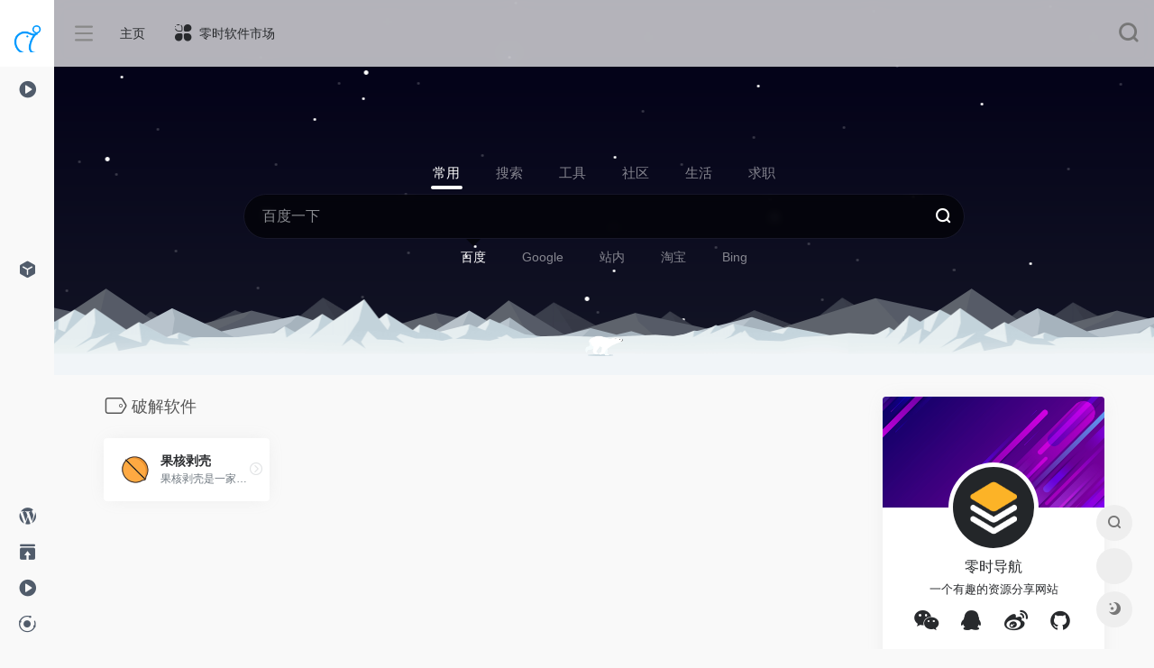

--- FILE ---
content_type: text/html
request_url: https://zerohh.top/wp-content/themes/onenav/fx/io-fx07.html
body_size: 1531
content:
<!DOCTYPE html>

<html>
<head>
  <meta http-equiv="Content-Type" content="text/html; charset=UTF-8">
  <title>io-fx07 - iowen.cn</title>
  <style>
    html, body { background: #1B1D1F;background-image:linear-gradient(to top,#141626 0%,#040319 80%); margin: 0; padding:0;height: 100vh;width: 100%;}
    .banner-wrap,#stage {width:100%;height:100%;}
    #stage {overflow:hidden;position:relative;z-index:0;}
    #stage .space {width:3840px;height:100%;position:absolute;top:0;left:0;z-index:0;background:url(../images/fx/space.png) repeat-x;}
    #stage .mountains {width:100%;height:17.78125em;overflow:hidden;position:absolute;left:0;bottom:0;z-index:1;opacity:0;-webkit-transition:opacity 0.2s linear 0s;-moz-transition:opacity 0.2s linear 0s;transition:opacity 0.2s linear 0s;-webkit-transform-origin:center top;-moz-transform-origin:center top;transform-origin:center top;}
    #stage .mountain {width:240em;position:absolute;left:0;bottom:0;}
    #stage .mountain-1 {height:10.5em;z-index:3;background:url(../images/fx/mountain-1.png) repeat-x;background-size:auto 50%;background-position:0 bottom;}
    #stage .mountain-2 {height:12em;z-index:2;background:url(../images/fx/mountain-2.png) repeat-x;background-size:auto 50%;background-position:0 bottom;}
    #stage .mountain-3 {height:17.78125em;z-index:1;background:url(../images/fx/mountain-3.png) repeat-x;background-size:auto 30%;background-position:0 bottom;}
    #stage .bear-wrapper {width:6.25em;height:3.125em;position:absolute;margin-left:-3.125em;left:50%;bottom:40px;z-index:999;}
    #stage .bear {width:3.12em;height:1.625em;position:absolute;margin-left:-1.5625em;left:-4%;bottom:20px;z-index:999;background:url("../images/fx/bear.png") 0 0 no-repeat;background-size:25em 100%;opacity:0;}
    .scenes-ready #stage .space {-webkit-transform:translate3d(0,0,0);-moz-transform:translate3d(0,0,0);transform:translate3d(0,0,0);-webkit-animation:moving 450s linear 0.8s infinite normal none;-moz-animation:moving 450s linear 0.8s infinite normal none;animation:moving 450s linear 0.8s infinite normal none;}
    .scenes-ready #stage .mountains {opacity:1;-webkit-animation:mountains-in 0.8s ease-out 0s 1 normal forwards;-moz-animation:mountains-in 0.8s ease-out 0s 1 normal forwards;animation:mountains-in 0.8s ease-out 0s 1 normal forwards;}
    .scenes-ready #stage .mountain-1 {-webkit-transform:translate3d(0,0,0);-moz-transform:translate3d(0,0,0);transform:translate3d(0,0,0);-webkit-animation:moving 100s linear 0.8s infinite normal none;-moz-animation:moving 100s linear 0.8s infinite normal none;animation:moving 100s linear 0.8s infinite normal none;}
    .scenes-ready #stage .mountain-2 {-webkit-transform:translate3d(0,0,0);-moz-transform:translate3d(0,0,0);transform:translate3d(0,0,0);-webkit-animation:moving 160s linear 0.8s infinite normal none;-moz-animation:moving 160s linear 0.8s infinite normal none;animation:moving 160s linear 0.8s infinite normal none;}
    .scenes-ready #stage .mountain-3 {-webkit-transform:translate3d(0,0,0);-moz-transform:translate3d(0,0,0);transform:translate3d(0,0,0);-webkit-animation:moving 360s linear 0.8s infinite normal none;-moz-animation:moving 360s linear 0.8s infinite normal none;animation:moving 360s linear 0.8s infinite normal none;}
    .scenes-ready #stage .bear {opacity:1;-webkit-transition:opacity 0.4s linear 0.6s;-moz-transition:opacity 0.4s linear 0.6s;transition:opacity 0.4s linear 0.6s;}
    .scenes-ready #stage .bear {-webkit-animation:bear-run-in 3.6s step-end 0.6s 1 normal forwards,bear-run 0.8s steps(8) 4.2s infinite normal forwards;-moz-animation:bear-run-in 3.6s step-end 0.6s 1 normal forwards,bear-run 0.8s steps(8) 4.2s infinite normal forwards;animation:bear-run-in 3.6s step-end 0.6s 1 normal forwards,bear-run 0.8s steps(8) 4.2s infinite normal forwards;}
    .scenes-ready #stage .bear.reset{left:50%;opacity:1;-webkit-animation:none 0s linear 0s infinite normal none;-moz-animation:none 0s linear 0s infinite normal none;animation:none 0s linear 0s infinite normal none;}
    .scenes-ready #stage .bear.running{left:50%;-webkit-animation:bear-run 0.8s steps(8) 0s infinite normal none;-moz-animation:bear-run 0.8s steps(8) 0s infinite normal none;animation:bear-run 0.8s steps(8) 0s infinite normal none;}
    @-webkit-keyframes mountains-in {0% {-webkit-transform:scale(1.5);}
    100% {-webkit-transform:scale(1);}
    }
    @-moz-keyframes mountains-in {0% {-moz-transform:scale(1.5);}
    100% {-moz-transform:scale(1);}
    }
    @keyframes mountains-in {0% {transform:scale(1.5);}
    100% {transform:scale(1);}
    }
    @-webkit-keyframes moving {0% {-webkit-transform:translate3d(0,0,0);}
    100% {-webkit-transform:translate3d(-50%,0,0);}
    }
    @-moz-keyframes moving {0% {-moz-transform:translate3d(0,0,0);}
    100% {-moz-transform:translate3d(-50%,0,0);}
    }
    @keyframes moving {0% {transform:translate3d(0,0,0);}
    100% {transform:translate3d(-50%,0,0);}
    }
    @-webkit-keyframes bear-run {0% {background-position:0 0;}
    100% {background-position:-25em 0;}
    }
    @-moz-keyframes bear-run {0% {background-position:0 0;}
    100% {background-position:-25em 0;}
    }
    @keyframes bear-run {0% {background-position:0 0;}
    100% {background-position:-25em 0;}
    }
    @-webkit-keyframes bear-run-in {0% {background-position:0em 0;left:-4%;}
    1.38888889% {background-position:-3.125em 0;left:-2.25%;}
    2.77777778% {background-position:-6.25em 0;left:-0.5%;}
    4.16666667% {background-position:-9.375em 0;left:1.25%;}
    5.55555556% {background-position:-12.5em 0;left:3%;}
    6.94444444% {background-position:-15.625em 0;left:4.75%;}
    8.33333333% {background-position:-18.75em 0;left:6.5%;}
    9.72222222% {background-position:-21.875em 0;left:8.25%;}
    11.11111111% {background-position:-25em 0;left:10%;}
    11.11111111% {background-position:0em 0;left:10%;}
    12.77777778% {background-position:-3.125em 0;left:11.5%;}
    14.44444444% {background-position:-6.25em 0;left:13%;}
    16.11111111% {background-position:-9.375em 0;left:14.5%;}
    17.77777778% {background-position:-12.5em 0;left:16%;}
    19.44444444% {background-position:-15.625em 0;left:17.5%;}
    21.11111111% {background-position:-18.75em 0;left:19%;}
    22.77777778% {background-position:-21.875em 0;left:20.5%;}
    24.44444444% {background-position:-25em 0;left:22%;}
    24.44444444% {background-position:0em 0;left:22%;}
    26.38888889% {background-position:-3.125em 0;left:23.25%;}
    28.33333333% {background-position:-6.25em 0;left:24.5%;}
    30.27777778% {background-position:-9.375em 0;left:25.75%;}
    32.22222222% {background-position:-12.5em 0;left:27%;}
    34.16666667% {background-position:-15.625em 0;left:28.25%;}
    36.11111111% {background-position:-18.75em 0;left:29.5%;}
    38.05555556% {background-position:-21.875em 0;left:30.75%;}
    40% {background-position:-25em 0;left:32%;}
    40% {background-position:0em 0;left:32%;}
    42.22222222% {background-position:-3.125em 0;left:33%;}
    44.44444444% {background-position:-6.25em 0;left:34%;}
    46.66666667% {background-position:-9.375em 0;left:35%;}
    48.88888889% {background-position:-12.5em 0;left:36%;}
    51.11111111% {background-position:-15.625em 0;left:37%;}
    53.33333333% {background-position:-18.75em 0;left:38%;}
    55.55555556% {background-position:-21.875em 0;left:39%;}
    57.77777778% {background-position:-25em 0;left:40%;}
    57.77777778% {background-position:0em 0;left:40%;}
    60.27777778% {background-position:-3.125em 0;left:40.75%;}
    62.77777778% {background-position:-6.25em 0;left:41.5%;}
    65.27777778% {background-position:-9.375em 0;left:42.25%;}
    67.77777778% {background-position:-12.5em 0;left:43%;}
    70.27777778% {background-position:-15.625em 0;left:43.75%;}
    72.77777778% {background-position:-18.75em 0;left:44.5%;}
    75.27777778% {background-position:-21.875em 0;left:45.25%;}
    77.77777778% {background-position:-25em 0;left:46%;}
    77.77777778% {background-position:0em 0;left:46%;}
    80.55555556% {background-position:-3.125em 0;left:46.5%;}
    83.33333333% {background-position:-6.25em 0;left:47%;}
    86.11111111% {background-position:-9.375em 0;left:47.5%;}
    88.88888889% {background-position:-12.5em 0;left:48%;}
    91.66666667% {background-position:-15.625em 0;left:48.5%;}
    94.44444444% {background-position:-18.75em 0;left:49%;}
    97.22222222% {background-position:-21.875em 0;left:49.5%;}
    100% {background-position:-25em 0;left:50%;}
    }
    @-moz-keyframes bear-run-in {0% {background-position:0em 0;left:-4%;}
    1.38888889% {background-position:-3.125em 0;left:-2.25%;}
    2.77777778% {background-position:-6.25em 0;left:-0.5%;}
    4.16666667% {background-position:-9.375em 0;left:1.25%;}
    5.55555556% {background-position:-12.5em 0;left:3%;}
    6.94444444% {background-position:-15.625em 0;left:4.75%;}
    8.33333333% {background-position:-18.75em 0;left:6.5%;}
    9.72222222% {background-position:-21.875em 0;left:8.25%;}
    11.11111111% {background-position:-25em 0;left:10%;}
    11.11111111% {background-position:0em 0;left:10%;}
    12.77777778% {background-position:-3.125em 0;left:11.5%;}
    14.44444444% {background-position:-6.25em 0;left:13%;}
    16.11111111% {background-position:-9.375em 0;left:14.5%;}
    17.77777778% {background-position:-12.5em 0;left:16%;}
    19.44444444% {background-position:-15.625em 0;left:17.5%;}
    21.11111111% {background-position:-18.75em 0;left:19%;}
    22.77777778% {background-position:-21.875em 0;left:20.5%;}
    24.44444444% {background-position:-25em 0;left:22%;}
    24.44444444% {background-position:0em 0;left:22%;}
    26.38888889% {background-position:-3.125em 0;left:23.25%;}
    28.33333333% {background-position:-6.25em 0;left:24.5%;}
    30.27777778% {background-position:-9.375em 0;left:25.75%;}
    32.22222222% {background-position:-12.5em 0;left:27%;}
    34.16666667% {background-position:-15.625em 0;left:28.25%;}
    36.11111111% {background-position:-18.75em 0;left:29.5%;}
    38.05555556% {background-position:-21.875em 0;left:30.75%;}
    40% {background-position:-25em 0;left:32%;}
    40% {background-position:0em 0;left:32%;}
    42.22222222% {background-position:-3.125em 0;left:33%;}
    44.44444444% {background-position:-6.25em 0;left:34%;}
    46.66666667% {background-position:-9.375em 0;left:35%;}
    48.88888889% {background-position:-12.5em 0;left:36%;}
    51.11111111% {background-position:-15.625em 0;left:37%;}
    53.33333333% {background-position:-18.75em 0;left:38%;}
    55.55555556% {background-position:-21.875em 0;left:39%;}
    57.77777778% {background-position:-25em 0;left:40%;}
    57.77777778% {background-position:0em 0;left:40%;}
    60.27777778% {background-position:-3.125em 0;left:40.75%;}
    62.77777778% {background-position:-6.25em 0;left:41.5%;}
    65.27777778% {background-position:-9.375em 0;left:42.25%;}
    67.77777778% {background-position:-12.5em 0;left:43%;}
    70.27777778% {background-position:-15.625em 0;left:43.75%;}
    72.77777778% {background-position:-18.75em 0;left:44.5%;}
    75.27777778% {background-position:-21.875em 0;left:45.25%;}
    77.77777778% {background-position:-25em 0;left:46%;}
    77.77777778% {background-position:0em 0;left:46%;}
    80.55555556% {background-position:-3.125em 0;left:46.5%;}
    83.33333333% {background-position:-6.25em 0;left:47%;}
    86.11111111% {background-position:-9.375em 0;left:47.5%;}
    88.88888889% {background-position:-12.5em 0;left:48%;}
    91.66666667% {background-position:-15.625em 0;left:48.5%;}
    94.44444444% {background-position:-18.75em 0;left:49%;}
    97.22222222% {background-position:-21.875em 0;left:49.5%;}
    100% {background-position:-25em 0;left:50%;}
    }
    @keyframes bear-run-in {0% {background-position:0em 0;left:-4%;}
    1.38888889% {background-position:-3.125em 0;left:-2.25%;}
    2.77777778% {background-position:-6.25em 0;left:-0.5%;}
    4.16666667% {background-position:-9.375em 0;left:1.25%;}
    5.55555556% {background-position:-12.5em 0;left:3%;}
    6.94444444% {background-position:-15.625em 0;left:4.75%;}
    8.33333333% {background-position:-18.75em 0;left:6.5%;}
    9.72222222% {background-position:-21.875em 0;left:8.25%;}
    11.11111111% {background-position:-25em 0;left:10%;}
    11.11111111% {background-position:0em 0;left:10%;}
    12.77777778% {background-position:-3.125em 0;left:11.5%;}
    14.44444444% {background-position:-6.25em 0;left:13%;}
    16.11111111% {background-position:-9.375em 0;left:14.5%;}
    17.77777778% {background-position:-12.5em 0;left:16%;}
    19.44444444% {background-position:-15.625em 0;left:17.5%;}
    21.11111111% {background-position:-18.75em 0;left:19%;}
    22.77777778% {background-position:-21.875em 0;left:20.5%;}
    24.44444444% {background-position:-25em 0;left:22%;}
    24.44444444% {background-position:0em 0;left:22%;}
    26.38888889% {background-position:-3.125em 0;left:23.25%;}
    28.33333333% {background-position:-6.25em 0;left:24.5%;}
    30.27777778% {background-position:-9.375em 0;left:25.75%;}
    32.22222222% {background-position:-12.5em 0;left:27%;}
    34.16666667% {background-position:-15.625em 0;left:28.25%;}
    36.11111111% {background-position:-18.75em 0;left:29.5%;}
    38.05555556% {background-position:-21.875em 0;left:30.75%;}
    40% {background-position:-25em 0;left:32%;}
    40% {background-position:0em 0;left:32%;}
    42.22222222% {background-position:-3.125em 0;left:33%;}
    44.44444444% {background-position:-6.25em 0;left:34%;}
    46.66666667% {background-position:-9.375em 0;left:35%;}
    48.88888889% {background-position:-12.5em 0;left:36%;}
    51.11111111% {background-position:-15.625em 0;left:37%;}
    53.33333333% {background-position:-18.75em 0;left:38%;}
    55.55555556% {background-position:-21.875em 0;left:39%;}
    57.77777778% {background-position:-25em 0;left:40%;}
    57.77777778% {background-position:0em 0;left:40%;}
    60.27777778% {background-position:-3.125em 0;left:40.75%;}
    62.77777778% {background-position:-6.25em 0;left:41.5%;}
    65.27777778% {background-position:-9.375em 0;left:42.25%;}
    67.77777778% {background-position:-12.5em 0;left:43%;}
    70.27777778% {background-position:-15.625em 0;left:43.75%;}
    72.77777778% {background-position:-18.75em 0;left:44.5%;}
    75.27777778% {background-position:-21.875em 0;left:45.25%;}
    77.77777778% {background-position:-25em 0;left:46%;}
    77.77777778% {background-position:0em 0;left:46%;}
    80.55555556% {background-position:-3.125em 0;left:46.5%;}
    83.33333333% {background-position:-6.25em 0;left:47%;}
    86.11111111% {background-position:-9.375em 0;left:47.5%;}
    88.88888889% {background-position:-12.5em 0;left:48%;}
    91.66666667% {background-position:-15.625em 0;left:48.5%;}
    94.44444444% {background-position:-18.75em 0;left:49%;}
    97.22222222% {background-position:-21.875em 0;left:49.5%;}
    100% {background-position:-25em 0;left:50%;}
    }
  </style>
</head>
<body>

  <div class="banner-wrap scenes-ready">
		<div id="stage">
			<div class="space"></div>
			<div class="mountains">
				<div class="mountain mountain-1"></div>
				<div class="mountain mountain-2"></div>
				<div class="mountain mountain-3"></div>
			</div>
			<div class="bear"></div>
		</div>
	</div>
 

<script defer src="https://static.cloudflareinsights.com/beacon.min.js/vcd15cbe7772f49c399c6a5babf22c1241717689176015" integrity="sha512-ZpsOmlRQV6y907TI0dKBHq9Md29nnaEIPlkf84rnaERnq6zvWvPUqr2ft8M1aS28oN72PdrCzSjY4U6VaAw1EQ==" data-cf-beacon='{"version":"2024.11.0","token":"079e0e8c6c234f89af1885c6cb7a4e35","r":1,"server_timing":{"name":{"cfCacheStatus":true,"cfEdge":true,"cfExtPri":true,"cfL4":true,"cfOrigin":true,"cfSpeedBrain":true},"location_startswith":null}}' crossorigin="anonymous"></script>
</body>
</html>

--- FILE ---
content_type: text/html; charset=utf-8
request_url: https://www.google.com/recaptcha/api2/aframe
body_size: 267
content:
<!DOCTYPE HTML><html><head><meta http-equiv="content-type" content="text/html; charset=UTF-8"></head><body><script nonce="xuMC1Xl_sHShVEwCPrOIbQ">/** Anti-fraud and anti-abuse applications only. See google.com/recaptcha */ try{var clients={'sodar':'https://pagead2.googlesyndication.com/pagead/sodar?'};window.addEventListener("message",function(a){try{if(a.source===window.parent){var b=JSON.parse(a.data);var c=clients[b['id']];if(c){var d=document.createElement('img');d.src=c+b['params']+'&rc='+(localStorage.getItem("rc::a")?sessionStorage.getItem("rc::b"):"");window.document.body.appendChild(d);sessionStorage.setItem("rc::e",parseInt(sessionStorage.getItem("rc::e")||0)+1);localStorage.setItem("rc::h",'1769388351056');}}}catch(b){}});window.parent.postMessage("_grecaptcha_ready", "*");}catch(b){}</script></body></html>

--- FILE ---
content_type: text/css
request_url: https://at.alicdn.com/t/font_1620678_5g9w3m0rwac.css?ver=2.0406
body_size: 5061
content:
@font-face {font-family: "io";
  src: url('//at.alicdn.com/t/font_1620678_5g9w3m0rwac.eot?t=1612656094272'); /* IE9 */
  src: url('//at.alicdn.com/t/font_1620678_5g9w3m0rwac.eot?t=1612656094272#iefix') format('embedded-opentype'), /* IE6-IE8 */
  url('[data-uri]') format('woff2'),
  url('//at.alicdn.com/t/font_1620678_5g9w3m0rwac.woff?t=1612656094272') format('woff'),
  url('//at.alicdn.com/t/font_1620678_5g9w3m0rwac.ttf?t=1612656094272') format('truetype'), /* chrome, firefox, opera, Safari, Android, iOS 4.2+ */
  url('//at.alicdn.com/t/font_1620678_5g9w3m0rwac.svg?t=1612656094272#io') format('svg'); /* iOS 4.1- */
}

.io {
  font-family: "io" !important;
  font-size: 16px;
  font-style: normal;
  -webkit-font-smoothing: antialiased;
  -moz-osx-font-smoothing: grayscale;
}

.io-huangguan:before {
  content: "\e6b2";
}

.io-huangguan2:before {
  content: "\e60a";
}

.io-app:before {
  content: "\e638";
}

.io-book:before {
  content: "\e6f4";
}

.io-change:before {
  content: "\e669";
}

.io-game:before {
  content: "\e7cd";
}

.io-keyanlinggan:before {
  content: "\e7cc";
}

.io-xiazai:before {
  content: "\e61e";
}

.io-xiazai1:before {
  content: "\e714";
}

.io-xiazai2:before {
  content: "\e61d";
}

.io-fuwu:before {
  content: "\e7cb";
}

.io-gonggongku:before {
  content: "\e610";
}

.io-iowen:before {
  content: "\e601";
}

.io-changyongmokuai:before {
  content: "\e650";
}

.io-caozuoshili:before {
  content: "\e68a";
}

.io-zixun:before {
  content: "\e706";
}

.io-sucai1-copy:before {
  content: "\e600";
}

.io-linggan:before {
  content: "\e6ca";
}

.io-tuandui:before {
  content: "\e60b";
}

.io-tijiao:before {
  content: "\e685";
}

.io-yanshi:before {
  content: "\e6a2";
}

.io-tijiao1:before {
  content: "\e603";
}

.io-wordpress:before {
  content: "\e68e";
}

.io-gongju:before {
  content: "\e6a9";
}

